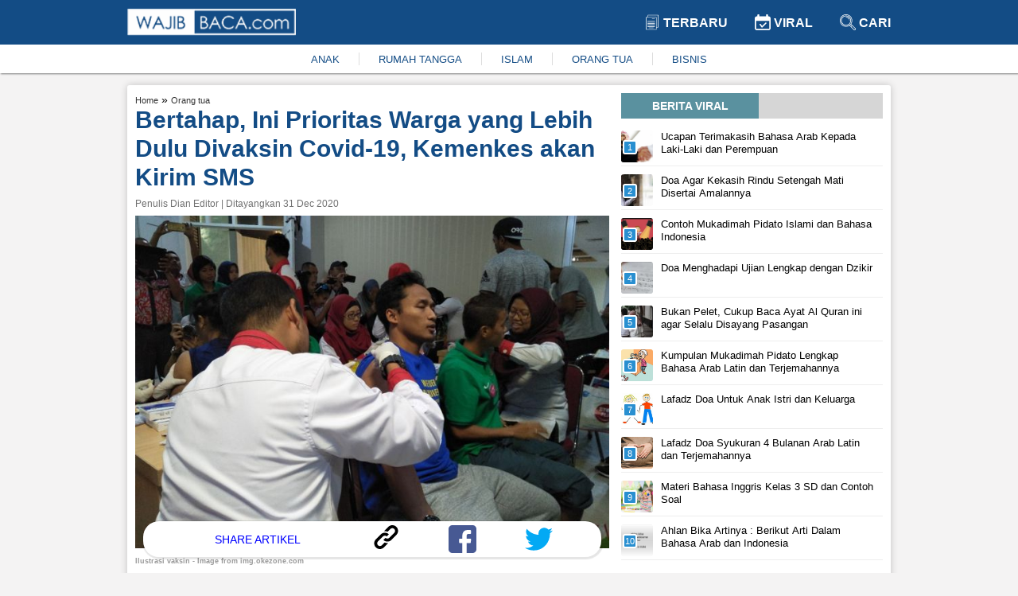

--- FILE ---
content_type: text/html; charset=utf-8
request_url: https://www.google.com/recaptcha/api2/aframe
body_size: 259
content:
<!DOCTYPE HTML><html><head><meta http-equiv="content-type" content="text/html; charset=UTF-8"></head><body><script nonce="k5laCk3PzPQaxOY_44n1MA">/** Anti-fraud and anti-abuse applications only. See google.com/recaptcha */ try{var clients={'sodar':'https://pagead2.googlesyndication.com/pagead/sodar?'};window.addEventListener("message",function(a){try{if(a.source===window.parent){var b=JSON.parse(a.data);var c=clients[b['id']];if(c){var d=document.createElement('img');d.src=c+b['params']+'&rc='+(localStorage.getItem("rc::a")?sessionStorage.getItem("rc::b"):"");window.document.body.appendChild(d);sessionStorage.setItem("rc::e",parseInt(sessionStorage.getItem("rc::e")||0)+1);localStorage.setItem("rc::h",'1768861978534');}}}catch(b){}});window.parent.postMessage("_grecaptcha_ready", "*");}catch(b){}</script></body></html>

--- FILE ---
content_type: text/plain
request_url: https://www.google-analytics.com/j/collect?v=1&_v=j102&a=762078808&t=pageview&_s=1&dl=https%3A%2F%2Fwww.wajibbaca.com%2Fde%2F1220%2Fbertahap-ini-prioritas-warga-yang-lebih-dulu-divaksin-covid-19-kemenkes-akan-kirim-sms&ul=en-us%40posix&dt=Bertahap%2C%20Ini%20Prioritas%20Warga%20yang%20Lebih%20Dulu%20Divaksin%20Covid-19%2C%20Kemenkes%20akan%20Kirim%20SMS&sr=1280x720&vp=1280x720&_u=IEBAAEABAAAAACAAI~&jid=1949887048&gjid=1910749265&cid=1960508496.1768861976&tid=UA-61219025-1&_gid=1978325425.1768861976&_r=1&_slc=1&z=260980258
body_size: -450
content:
2,cG-9J54E8751H